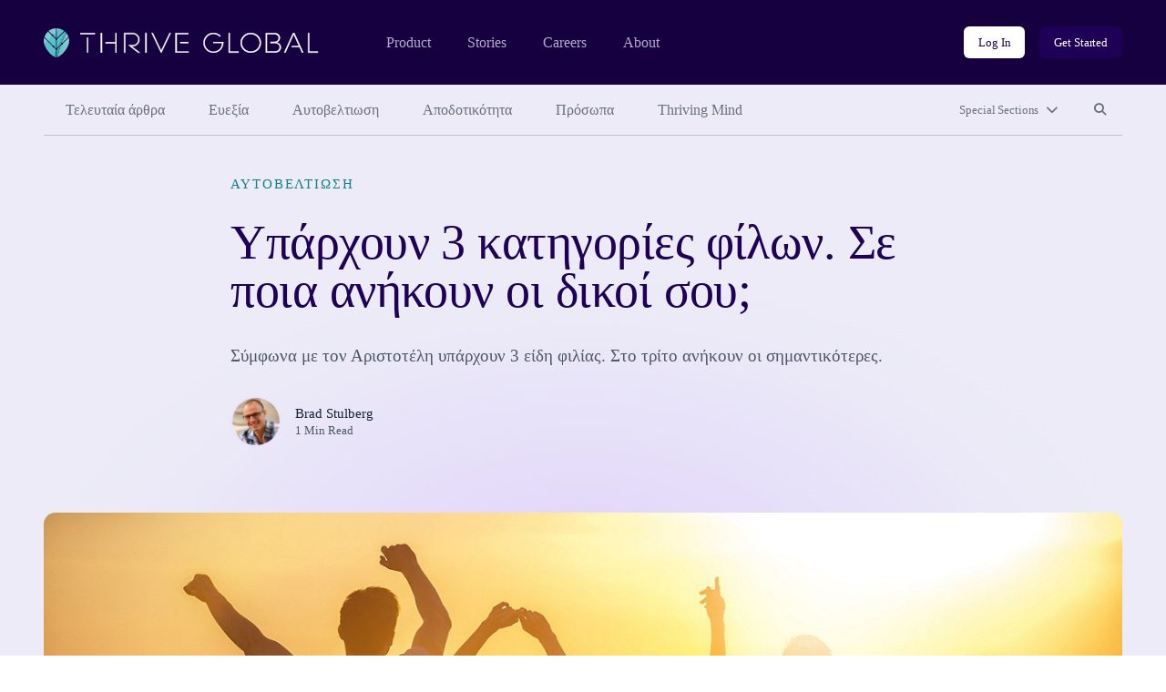

--- FILE ---
content_type: text/html; charset=UTF-8
request_url: https://stories.thriveglobal.gr/yparchoyn-3-katigories-filon-se-poia-anikoyn-oi-dikoi-soy/?itm_campaign=Recommended%20Articles&itm_source=internal&itm_medium=recommended-articles&itm_term=%EF%BF%BD%EF%BF%BD%EF%BF%BD%EF%BF%BD%EF%BF%BD%EF%BF%BD%EF%BF%BD%EF%BF%BD%EF%BF%BD%EF%BF%BD%EF%BF%BD%EF%BF%BD%EF%BF%BD%EF%BF%BD%EF%BF%BD%EF%BF%BD%EF%BF%BD%EF%BF%BD%EF%BF%BD%EF%BF%BD%EF%BF%BD%EF%BF%BD%EF%BF%BD%EF%BF%BD&itm_content=https%3A%2F%2Fstories.thriveglobal.gr%2Farthra%2Fyparchoyn-3-katigories-filon-se-poia-anikoyn-oi-dikoi-soy%2F
body_size: 10897
content:

<!doctype html>
<html lang="el">
  <head>
  <meta charset="utf-8">
  <meta http-equiv="x-ua-compatible" content="ie=edge">
  <meta name="viewport" content="width=device-width, initial-scale=1">
  <link rel="stylesheet" type="text/css" href="https://cdn.jsdelivr.net/gh/vaakash/socializer@2f749eb/css/socializer.min.css">
  <script src="https://kit.fontawesome.com/07c60179f6.js" crossorigin="anonymous"></script>
  <meta name='robots' content='index, follow, max-image-preview:large, max-snippet:-1, max-video-preview:-1' />
	<style>img:is([sizes="auto" i], [sizes^="auto," i]) { contain-intrinsic-size: 3000px 1500px }</style>
	
	<!-- This site is optimized with the Yoast SEO plugin v26.8 - https://yoast.com/product/yoast-seo-wordpress/ -->
	<title>Υπάρχουν 3 κατηγορίες φίλων. Σε ποια ανήκουν οι δικοί σου; - Thrive Global Greece</title>
	<link rel="canonical" href="https://stories.thriveglobal.gr/yparchoyn-3-katigories-filon-se-poia-anikoyn-oi-dikoi-soy/" />
	<meta property="og:locale" content="el_GR" />
	<meta property="og:type" content="article" />
	<meta property="og:title" content="Υπάρχουν 3 κατηγορίες φίλων. Σε ποια ανήκουν οι δικοί σου; - Thrive Global Greece" />
	<meta property="og:description" content="Σύμφωνα με τον Αριστοτέλη υπάρχουν 3 είδη φιλίας. Στο τρίτο ανήκουν οι σημαντικότερες." />
	<meta property="og:url" content="https://stories.thriveglobal.gr/yparchoyn-3-katigories-filon-se-poia-anikoyn-oi-dikoi-soy/" />
	<meta property="og:site_name" content="Thrive Global Greece" />
	<meta property="article:publisher" content="https://www.facebook.com/thriveglbl" />
	<meta property="article:published_time" content="2018-02-09T14:10:37+00:00" />
	<meta property="article:modified_time" content="2021-12-13T10:59:39+00:00" />
	<meta property="og:image" content="https://stories.thriveglobal.gr/wp-content/uploads/2018/02/Webp.net-compress-image-3.jpg" />
	<meta property="og:image:width" content="1300" />
	<meta property="og:image:height" content="800" />
	<meta property="og:image:type" content="image/jpeg" />
	<meta name="author" content="Brad Stulberg" />
	<meta name="twitter:card" content="summary_large_image" />
	<meta name="twitter:creator" content="@thrive" />
	<meta name="twitter:site" content="@thrive" />
	<meta name="twitter:label1" content="Συντάχθηκε από" />
	<meta name="twitter:data1" content="Brad Stulberg" />
	<script type="application/ld+json" class="yoast-schema-graph">{"@context":"https://schema.org","@graph":[{"@type":"Article","@id":"https://stories.thriveglobal.gr/yparchoyn-3-katigories-filon-se-poia-anikoyn-oi-dikoi-soy/#article","isPartOf":{"@id":"https://stories.thriveglobal.gr/yparchoyn-3-katigories-filon-se-poia-anikoyn-oi-dikoi-soy/"},"author":{"@id":"https://stories.thriveglobal.gr/#/schema/person/78046a4d0e091edee48e43288dc2107f"},"headline":"Υπάρχουν 3 κατηγορίες φίλων. Σε ποια ανήκουν οι δικοί σου;","datePublished":"2018-02-09T14:10:37+00:00","dateModified":"2021-12-13T10:59:39+00:00","mainEntityOfPage":{"@id":"https://stories.thriveglobal.gr/yparchoyn-3-katigories-filon-se-poia-anikoyn-oi-dikoi-soy/"},"wordCount":3,"commentCount":0,"publisher":{"@id":"https://stories.thriveglobal.gr/#organization"},"image":{"@id":"https://stories.thriveglobal.gr/yparchoyn-3-katigories-filon-se-poia-anikoyn-oi-dikoi-soy/#primaryimage"},"thumbnailUrl":"/wp-content/uploads/2018/02/Webp.net-compress-image-3.jpg","keywords":["ΣΧΕΣΕΙΣ"],"articleSection":["Αυτοβελτιωση"],"inLanguage":"el","potentialAction":[{"@type":"CommentAction","name":"Comment","target":["https://stories.thriveglobal.gr/yparchoyn-3-katigories-filon-se-poia-anikoyn-oi-dikoi-soy/#respond"]}]},{"@type":"WebPage","@id":"https://stories.thriveglobal.gr/yparchoyn-3-katigories-filon-se-poia-anikoyn-oi-dikoi-soy/","url":"https://stories.thriveglobal.gr/yparchoyn-3-katigories-filon-se-poia-anikoyn-oi-dikoi-soy/","name":"Υπάρχουν 3 κατηγορίες φίλων. Σε ποια ανήκουν οι δικοί σου; - Thrive Global Greece","isPartOf":{"@id":"https://stories.thriveglobal.gr/#website"},"primaryImageOfPage":{"@id":"https://stories.thriveglobal.gr/yparchoyn-3-katigories-filon-se-poia-anikoyn-oi-dikoi-soy/#primaryimage"},"image":{"@id":"https://stories.thriveglobal.gr/yparchoyn-3-katigories-filon-se-poia-anikoyn-oi-dikoi-soy/#primaryimage"},"thumbnailUrl":"/wp-content/uploads/2018/02/Webp.net-compress-image-3.jpg","datePublished":"2018-02-09T14:10:37+00:00","dateModified":"2021-12-13T10:59:39+00:00","breadcrumb":{"@id":"https://stories.thriveglobal.gr/yparchoyn-3-katigories-filon-se-poia-anikoyn-oi-dikoi-soy/#breadcrumb"},"inLanguage":"el","potentialAction":[{"@type":"ReadAction","target":["https://stories.thriveglobal.gr/yparchoyn-3-katigories-filon-se-poia-anikoyn-oi-dikoi-soy/"]}],"author":{"@id":"https://stories.thriveglobal.gr/#/schema/person/78046a4d0e091edee48e43288dc2107f"}},{"@type":"ImageObject","inLanguage":"el","@id":"https://stories.thriveglobal.gr/yparchoyn-3-katigories-filon-se-poia-anikoyn-oi-dikoi-soy/#primaryimage","url":"/wp-content/uploads/2018/02/Webp.net-compress-image-3.jpg","contentUrl":"/wp-content/uploads/2018/02/Webp.net-compress-image-3.jpg","width":1300,"height":800},{"@type":"BreadcrumbList","@id":"https://stories.thriveglobal.gr/yparchoyn-3-katigories-filon-se-poia-anikoyn-oi-dikoi-soy/#breadcrumb","itemListElement":[{"@type":"ListItem","position":1,"name":"Home","item":"https://stories.thriveglobal.gr/"},{"@type":"ListItem","position":2,"name":"Υπάρχουν 3 κατηγορίες φίλων. Σε ποια ανήκουν οι δικοί σου;"}]},{"@type":"WebSite","@id":"https://stories.thriveglobal.gr/#website","url":"https://stories.thriveglobal.gr/","name":"Thrive Global Greece","description":"Onward. Upward. Inward.","publisher":{"@id":"https://stories.thriveglobal.gr/#organization"},"potentialAction":[{"@type":"SearchAction","target":{"@type":"EntryPoint","urlTemplate":"https://stories.thriveglobal.gr/search/{search_term_string}"},"query-input":{"@type":"PropertyValueSpecification","valueRequired":true,"valueName":"search_term_string"}}],"inLanguage":"el"},{"@type":"Organization","@id":"https://stories.thriveglobal.gr/#organization","name":"Thrive Global Greece","url":"https://stories.thriveglobal.gr/","logo":{"@type":"ImageObject","inLanguage":"el","@id":"https://stories.thriveglobal.gr/#/schema/logo/image/","url":"/wp-content/uploads/2022/11/thrive-global-logo-square.png","contentUrl":"/wp-content/uploads/2022/11/thrive-global-logo-square.png","width":512,"height":512,"caption":"Thrive Global Greece"},"image":{"@id":"https://stories.thriveglobal.gr/#/schema/logo/image/"},"sameAs":["https://www.facebook.com/thriveglbl","https://x.com/thrive","https://www.instagram.com/thrive","https://www.linkedin.com/company/thrive-global/"]},{"@type":"Person","@id":"https://stories.thriveglobal.gr/#/schema/person/dcb3903546dad5c45bd52cdfc3b41a0c","name":"intgsysadmin","image":{"@type":"ImageObject","inLanguage":"el","@id":"https://stories.thriveglobal.gr/#/schema/person/image/7426a082f8873f097a626422e37d52b3","url":"https://secure.gravatar.com/avatar/d0a485c404b8dfc9e038fbe223f5f7d1fba946b2674f58f94f81b3d25d780fb3?s=96&d=https%3A%2F%2Fstories.thriveglobal.gr%2Fwp-content%2Fthemes%2Fthrive%2Fdist%2Fimages%2Fdefault-thrive-avatar.png&r=g","contentUrl":"https://secure.gravatar.com/avatar/d0a485c404b8dfc9e038fbe223f5f7d1fba946b2674f58f94f81b3d25d780fb3?s=96&d=https%3A%2F%2Fstories.thriveglobal.gr%2Fwp-content%2Fthemes%2Fthrive%2Fdist%2Fimages%2Fdefault-thrive-avatar.png&r=g","caption":"intgsysadmin"},"url":"/author/intgsysadmin-2-2-2-2-2-2-2-2-2-2-2-2-2-2-2-2-2-2-2/"},{"@type":"Person","@id":"https://stories.thriveglobal.gr/#/schema/person/78046a4d0e091edee48e43288dc2107f","name":"Brad Stulberg","image":{"@type":"ImageObject","inLanguage":"el","@id":"https://stories.thriveglobal.gr/#/schema/person/5ec5b4797bdd36534053346c1740b287","url":"/wp-content/uploads/2019/04/Brad_Stulberg_-12.png","contentUrl":"/wp-content/uploads/2019/04/Brad_Stulberg_-12.png","width":"","height":"","caption":"Brad Stulberg"},"url":"/author/brad-stulberg/"}]}</script>
	<!-- / Yoast SEO plugin. -->


<link rel='dns-prefetch' href='//www.googletagmanager.com' />
<style id='classic-theme-styles-inline-css' type='text/css'>
/*! This file is auto-generated */
.wp-block-button__link{color:#fff;background-color:#32373c;border-radius:9999px;box-shadow:none;text-decoration:none;padding:calc(.667em + 2px) calc(1.333em + 2px);font-size:1.125em}.wp-block-file__button{background:#32373c;color:#fff;text-decoration:none}
</style>
<style id='global-styles-inline-css' type='text/css'>
:root{--wp--preset--aspect-ratio--square: 1;--wp--preset--aspect-ratio--4-3: 4/3;--wp--preset--aspect-ratio--3-4: 3/4;--wp--preset--aspect-ratio--3-2: 3/2;--wp--preset--aspect-ratio--2-3: 2/3;--wp--preset--aspect-ratio--16-9: 16/9;--wp--preset--aspect-ratio--9-16: 9/16;--wp--preset--color--black: #000000;--wp--preset--color--cyan-bluish-gray: #abb8c3;--wp--preset--color--white: #ffffff;--wp--preset--color--pale-pink: #f78da7;--wp--preset--color--vivid-red: #cf2e2e;--wp--preset--color--luminous-vivid-orange: #ff6900;--wp--preset--color--luminous-vivid-amber: #fcb900;--wp--preset--color--light-green-cyan: #7bdcb5;--wp--preset--color--vivid-green-cyan: #00d084;--wp--preset--color--pale-cyan-blue: #8ed1fc;--wp--preset--color--vivid-cyan-blue: #0693e3;--wp--preset--color--vivid-purple: #9b51e0;--wp--preset--gradient--vivid-cyan-blue-to-vivid-purple: linear-gradient(135deg,rgba(6,147,227,1) 0%,rgb(155,81,224) 100%);--wp--preset--gradient--light-green-cyan-to-vivid-green-cyan: linear-gradient(135deg,rgb(122,220,180) 0%,rgb(0,208,130) 100%);--wp--preset--gradient--luminous-vivid-amber-to-luminous-vivid-orange: linear-gradient(135deg,rgba(252,185,0,1) 0%,rgba(255,105,0,1) 100%);--wp--preset--gradient--luminous-vivid-orange-to-vivid-red: linear-gradient(135deg,rgba(255,105,0,1) 0%,rgb(207,46,46) 100%);--wp--preset--gradient--very-light-gray-to-cyan-bluish-gray: linear-gradient(135deg,rgb(238,238,238) 0%,rgb(169,184,195) 100%);--wp--preset--gradient--cool-to-warm-spectrum: linear-gradient(135deg,rgb(74,234,220) 0%,rgb(151,120,209) 20%,rgb(207,42,186) 40%,rgb(238,44,130) 60%,rgb(251,105,98) 80%,rgb(254,248,76) 100%);--wp--preset--gradient--blush-light-purple: linear-gradient(135deg,rgb(255,206,236) 0%,rgb(152,150,240) 100%);--wp--preset--gradient--blush-bordeaux: linear-gradient(135deg,rgb(254,205,165) 0%,rgb(254,45,45) 50%,rgb(107,0,62) 100%);--wp--preset--gradient--luminous-dusk: linear-gradient(135deg,rgb(255,203,112) 0%,rgb(199,81,192) 50%,rgb(65,88,208) 100%);--wp--preset--gradient--pale-ocean: linear-gradient(135deg,rgb(255,245,203) 0%,rgb(182,227,212) 50%,rgb(51,167,181) 100%);--wp--preset--gradient--electric-grass: linear-gradient(135deg,rgb(202,248,128) 0%,rgb(113,206,126) 100%);--wp--preset--gradient--midnight: linear-gradient(135deg,rgb(2,3,129) 0%,rgb(40,116,252) 100%);--wp--preset--font-size--small: 13px;--wp--preset--font-size--medium: 20px;--wp--preset--font-size--large: 36px;--wp--preset--font-size--x-large: 42px;--wp--preset--spacing--20: 0.44rem;--wp--preset--spacing--30: 0.67rem;--wp--preset--spacing--40: 1rem;--wp--preset--spacing--50: 1.5rem;--wp--preset--spacing--60: 2.25rem;--wp--preset--spacing--70: 3.38rem;--wp--preset--spacing--80: 5.06rem;--wp--preset--shadow--natural: 6px 6px 9px rgba(0, 0, 0, 0.2);--wp--preset--shadow--deep: 12px 12px 50px rgba(0, 0, 0, 0.4);--wp--preset--shadow--sharp: 6px 6px 0px rgba(0, 0, 0, 0.2);--wp--preset--shadow--outlined: 6px 6px 0px -3px rgba(255, 255, 255, 1), 6px 6px rgba(0, 0, 0, 1);--wp--preset--shadow--crisp: 6px 6px 0px rgba(0, 0, 0, 1);}:where(.is-layout-flex){gap: 0.5em;}:where(.is-layout-grid){gap: 0.5em;}body .is-layout-flex{display: flex;}.is-layout-flex{flex-wrap: wrap;align-items: center;}.is-layout-flex > :is(*, div){margin: 0;}body .is-layout-grid{display: grid;}.is-layout-grid > :is(*, div){margin: 0;}:where(.wp-block-columns.is-layout-flex){gap: 2em;}:where(.wp-block-columns.is-layout-grid){gap: 2em;}:where(.wp-block-post-template.is-layout-flex){gap: 1.25em;}:where(.wp-block-post-template.is-layout-grid){gap: 1.25em;}.has-black-color{color: var(--wp--preset--color--black) !important;}.has-cyan-bluish-gray-color{color: var(--wp--preset--color--cyan-bluish-gray) !important;}.has-white-color{color: var(--wp--preset--color--white) !important;}.has-pale-pink-color{color: var(--wp--preset--color--pale-pink) !important;}.has-vivid-red-color{color: var(--wp--preset--color--vivid-red) !important;}.has-luminous-vivid-orange-color{color: var(--wp--preset--color--luminous-vivid-orange) !important;}.has-luminous-vivid-amber-color{color: var(--wp--preset--color--luminous-vivid-amber) !important;}.has-light-green-cyan-color{color: var(--wp--preset--color--light-green-cyan) !important;}.has-vivid-green-cyan-color{color: var(--wp--preset--color--vivid-green-cyan) !important;}.has-pale-cyan-blue-color{color: var(--wp--preset--color--pale-cyan-blue) !important;}.has-vivid-cyan-blue-color{color: var(--wp--preset--color--vivid-cyan-blue) !important;}.has-vivid-purple-color{color: var(--wp--preset--color--vivid-purple) !important;}.has-black-background-color{background-color: var(--wp--preset--color--black) !important;}.has-cyan-bluish-gray-background-color{background-color: var(--wp--preset--color--cyan-bluish-gray) !important;}.has-white-background-color{background-color: var(--wp--preset--color--white) !important;}.has-pale-pink-background-color{background-color: var(--wp--preset--color--pale-pink) !important;}.has-vivid-red-background-color{background-color: var(--wp--preset--color--vivid-red) !important;}.has-luminous-vivid-orange-background-color{background-color: var(--wp--preset--color--luminous-vivid-orange) !important;}.has-luminous-vivid-amber-background-color{background-color: var(--wp--preset--color--luminous-vivid-amber) !important;}.has-light-green-cyan-background-color{background-color: var(--wp--preset--color--light-green-cyan) !important;}.has-vivid-green-cyan-background-color{background-color: var(--wp--preset--color--vivid-green-cyan) !important;}.has-pale-cyan-blue-background-color{background-color: var(--wp--preset--color--pale-cyan-blue) !important;}.has-vivid-cyan-blue-background-color{background-color: var(--wp--preset--color--vivid-cyan-blue) !important;}.has-vivid-purple-background-color{background-color: var(--wp--preset--color--vivid-purple) !important;}.has-black-border-color{border-color: var(--wp--preset--color--black) !important;}.has-cyan-bluish-gray-border-color{border-color: var(--wp--preset--color--cyan-bluish-gray) !important;}.has-white-border-color{border-color: var(--wp--preset--color--white) !important;}.has-pale-pink-border-color{border-color: var(--wp--preset--color--pale-pink) !important;}.has-vivid-red-border-color{border-color: var(--wp--preset--color--vivid-red) !important;}.has-luminous-vivid-orange-border-color{border-color: var(--wp--preset--color--luminous-vivid-orange) !important;}.has-luminous-vivid-amber-border-color{border-color: var(--wp--preset--color--luminous-vivid-amber) !important;}.has-light-green-cyan-border-color{border-color: var(--wp--preset--color--light-green-cyan) !important;}.has-vivid-green-cyan-border-color{border-color: var(--wp--preset--color--vivid-green-cyan) !important;}.has-pale-cyan-blue-border-color{border-color: var(--wp--preset--color--pale-cyan-blue) !important;}.has-vivid-cyan-blue-border-color{border-color: var(--wp--preset--color--vivid-cyan-blue) !important;}.has-vivid-purple-border-color{border-color: var(--wp--preset--color--vivid-purple) !important;}.has-vivid-cyan-blue-to-vivid-purple-gradient-background{background: var(--wp--preset--gradient--vivid-cyan-blue-to-vivid-purple) !important;}.has-light-green-cyan-to-vivid-green-cyan-gradient-background{background: var(--wp--preset--gradient--light-green-cyan-to-vivid-green-cyan) !important;}.has-luminous-vivid-amber-to-luminous-vivid-orange-gradient-background{background: var(--wp--preset--gradient--luminous-vivid-amber-to-luminous-vivid-orange) !important;}.has-luminous-vivid-orange-to-vivid-red-gradient-background{background: var(--wp--preset--gradient--luminous-vivid-orange-to-vivid-red) !important;}.has-very-light-gray-to-cyan-bluish-gray-gradient-background{background: var(--wp--preset--gradient--very-light-gray-to-cyan-bluish-gray) !important;}.has-cool-to-warm-spectrum-gradient-background{background: var(--wp--preset--gradient--cool-to-warm-spectrum) !important;}.has-blush-light-purple-gradient-background{background: var(--wp--preset--gradient--blush-light-purple) !important;}.has-blush-bordeaux-gradient-background{background: var(--wp--preset--gradient--blush-bordeaux) !important;}.has-luminous-dusk-gradient-background{background: var(--wp--preset--gradient--luminous-dusk) !important;}.has-pale-ocean-gradient-background{background: var(--wp--preset--gradient--pale-ocean) !important;}.has-electric-grass-gradient-background{background: var(--wp--preset--gradient--electric-grass) !important;}.has-midnight-gradient-background{background: var(--wp--preset--gradient--midnight) !important;}.has-small-font-size{font-size: var(--wp--preset--font-size--small) !important;}.has-medium-font-size{font-size: var(--wp--preset--font-size--medium) !important;}.has-large-font-size{font-size: var(--wp--preset--font-size--large) !important;}.has-x-large-font-size{font-size: var(--wp--preset--font-size--x-large) !important;}
:where(.wp-block-post-template.is-layout-flex){gap: 1.25em;}:where(.wp-block-post-template.is-layout-grid){gap: 1.25em;}
:where(.wp-block-columns.is-layout-flex){gap: 2em;}:where(.wp-block-columns.is-layout-grid){gap: 2em;}
:root :where(.wp-block-pullquote){font-size: 1.5em;line-height: 1.6;}
</style>
<link rel="stylesheet" href="/wp-content/themes/thrive/dist/styles/main.css">
<!-- Google tag (gtag.js) snippet added by Site Kit -->
<!-- Google Analytics snippet added by Site Kit -->
<script src="https://www.googletagmanager.com/gtag/js?id=G-NX6C36MCM1" async></script><script>
/* <![CDATA[ */
window.dataLayer = window.dataLayer || [];function gtag(){dataLayer.push(arguments);}
gtag("set","linker",{"domains":["stories.thriveglobal.gr"]});
gtag("js", new Date());
gtag("set", "developer_id.dZTNiMT", true);
gtag("config", "G-NX6C36MCM1");
/* ]]> */
</script><script src="/wp-includes/js/jquery/jquery.min.js"></script><script src="/wp-includes/js/jquery/jquery-migrate.min.js"></script><meta name="generator" content="Site Kit by Google 1.170.0" /></head>
  <body class="wp-singular post-template-default single single-post postid-3357 single-format-standard wp-embed-responsive wp-theme-thrive yparchoyn-3-katigories-filon-se-poia-anikoyn-oi-dikoi-soy">
    <!--[if IE]>
      <div class="alert alert-warning">
        You are using an <strong>outdated</strong> browser. Please <a href="https://browsehappy.com/" target="_blank">upgrade your browser</a> to improve your experience.      </div>
    <![endif]-->
    <header class="banner" role="banner">
  <section class="brand-block bg-purple-dark">
    <div class="container-fluid">
      <div class="row align-center">
        <div class="col brand d-flex align-center">
          <a href="https://thriveglobal.com/" class="corporate-link"><img src="https://stories.thriveglobal.gr/wp-content/themes/thrive/dist/images/logo.svg" alt="Thrive Global Greece"></a>
          <div class="navigations d-none d-lg-flex align-center">
                        <nav class="nav-corporate" role="navigation" aria-label="Corporate website links">
              <ul id="menu-corporate-header-navigation" class="menu"><li class="menu-item menu-product"><a href="https://thriveglobal.com/product">Product</a></li>
<li class="menu-item menu-stories"><a href="https://www.thriveglobal.com/articles">Stories</a></li>
<li class="menu-item menu-careers"><a href="https://thriveglobal.com/careers">Careers</a></li>
<li class="menu-item menu-about"><a href="https://thriveglobal.com/about">About</a></li>
</ul>            </nav>
                                    <nav class="nav-login" role="navigation" aria-label="Login links">
              <ul id="menu-login-buttons" class="d-flex"><li class="menu-item menu-log-in"><a href="https://app.thriveglobal.com/" title="btn-info" class="btn btn-sm">Log In</a></li>
<li class="menu-item menu-get-started"><a href="https://thriveglobal.com/#cta-get-started" title="btn-primary" class="btn btn-sm">Get Started</a></li>
</ul>            </nav>
                      </div>

          <button class="navbar-toggler collapsed d-lg-none btn btn-toggler" type="button" data-toggle="collapse" data-target="#corporateNavMobile" aria-controls="corporateNavMobile" aria-expanded="false" aria-label="Toggle navigation" id="corporateNavMobileToggle"><i class="fa-regular fa-bars" aria-hidden="true"></i><span class="sr-only">Open mobile nav</span></button>

                    <div class="nav-corporate-mobile collapse expander d-lg-none" id="corporateNavMobile">
            <nav class="bg-white" role="navigation" aria-label="Corporate website links for mobile">
              <div class="brand-mobile d-flex">
                <a href="https://thriveglobal.com/" class="corporate-link"><img src="https://stories.thriveglobal.gr/wp-content/themes/thrive/dist/images/logo-dark.svg" alt="Thrive Global Greece"></a>
                <button class="navbar-toggler btn btn-toggler" type="button" data-toggle="collapse" data-target="#corporateNavMobile" aria-controls="corporateNavMobile" aria-expanded="true" aria-label="Toggle navigation" id="corporateNavMobileClose"><i class="fa-regular fa-xmark" aria-hidden="true"></i><span class="sr-only">Close mobile nav</span></button>

              </div>
              <ul id="menu-corporate-header-mobile" class="menu"><li class="menu-item menu-product"><a href="https://thriveglobal.com/product">Product</a></li>
<li class="menu-item menu-stories"><a href="https://www.thriveglobal.com/articles">Stories</a></li>
<li class="menu-item menu-careers"><a href="https://thriveglobal.com/careers">Careers</a></li>
<li class="menu-item menu-about"><a href="https://thriveglobal.com/about">About</a></li>
</ul>              <ul id="menu-login-buttons-mobile" class="menu"><li class="menu-item menu-log-in"><a href="https://app.thriveglobal.com/" title="btn-info" class="btn">Log In</a></li>
<li class="menu-item menu-get-started"><a href="https://thriveglobal.com/#cta-get-started" title="btn-primary" class="btn">Get Started</a></li>
</ul>            </nav>
          </div>
          
        </div><!-- brand -->
      </div>
    </div><!-- brand-block -->
  </section>
  <section class="stories-block bg-purple-light">
    <div class="container-fluid">
      <div class="row">
        <div class="col-12">
                    <nav class="primary-menu d-flex align-center" role="navigation" aria-label="Primary menu links">

            <ul id="menu-primary-navigation" class="category-links d-none d-lg-flex"><li class="latest active menu-item menu-%cf%84%ce%b5%ce%bb%ce%b5%cf%85%cf%84%ce%b1%ce%af%ce%b1-%ce%ac%cf%81%ce%b8%cf%81%ce%b1"><a href="/">Τελευταία άρθρα</a></li>
<li class="menu-item menu-%ce%b5%cf%85%ce%b5%ce%be%ce%af%ce%b1"><a href="/enotites/eyexia/">Ευεξία</a></li>
<li class="current-post-ancestor active current-post-parent menu-item menu-%ce%b1%cf%85%cf%84%ce%bf%ce%b2%ce%b5%ce%bb%cf%84%ce%b9%cf%89%cf%83%ce%b7"><a href="/enotites/aytoveltiosi/">Αυτοβελτιωση</a></li>
<li class="menu-item menu-%ce%b1%cf%80%ce%bf%ce%b4%ce%bf%cf%84%ce%b9%ce%ba%cf%8c%cf%84%ce%b7%cf%84%ce%b1"><a href="/enotites/apodotikotita/">Αποδοτικότητα</a></li>
<li class="menu-item menu-%cf%80%cf%81%cf%8c%cf%83%cf%89%cf%80%ce%b1"><a href="/enotites/prosopa/">Πρόσωπα</a></li>
<li class="menu-item menu-thriving-mind"><a href="/enotites/thriving-mind/">Thriving Mind</a></li>
</ul>
            <ul class="expand-navs d-flex"><!-- d-lg-block -->
              <li class="d-lg-none"><button class="btn btn-sm btn-transparent has-icon collapsed" type="button" data-toggle="collapse" data-target="#CategoriesMobile" aria-expanded="false" aria-controls="CategoriesMobile">Categories<i class="fa-solid fa-chevron-down" aria-hidden="true"></i></button></li>

              <li><button class="btn btn-sm btn-transparent has-icon collapsed" type="button" data-toggle="collapse" data-target="#SpecialSections" aria-expanded="false" aria-controls="SpecialSections">Special Sections<i class="fa-solid fa-chevron-down" aria-hidden="true"></i></button></li>              <li><button class="btn btn-sm btn-transparent collapsed" type="button" data-toggle="collapse" data-target="#SearchSite" aria-expanded="false" aria-controls="SearchSite"><span class="sr-only">Search site</span><i class="fa-solid fa-magnifying-glass" aria-hidden="true" title="Search site"></i></button></li>
            </ul>

            <div class="expanded-menu-wrap bg-white collapse expander d-lg-none" id="CategoriesMobile">
              <h2 class="h5">Categories</h5>
              <ul id="menu-primary-navigation-1" class="categories-links"><li class="latest active menu-item menu-%cf%84%ce%b5%ce%bb%ce%b5%cf%85%cf%84%ce%b1%ce%af%ce%b1-%ce%ac%cf%81%ce%b8%cf%81%ce%b1"><a href="/">Τελευταία άρθρα</a></li>
<li class="menu-item menu-%ce%b5%cf%85%ce%b5%ce%be%ce%af%ce%b1"><a href="/enotites/eyexia/">Ευεξία</a></li>
<li class="current-post-ancestor active current-post-parent menu-item menu-%ce%b1%cf%85%cf%84%ce%bf%ce%b2%ce%b5%ce%bb%cf%84%ce%b9%cf%89%cf%83%ce%b7"><a href="/enotites/aytoveltiosi/">Αυτοβελτιωση</a></li>
<li class="menu-item menu-%ce%b1%cf%80%ce%bf%ce%b4%ce%bf%cf%84%ce%b9%ce%ba%cf%8c%cf%84%ce%b7%cf%84%ce%b1"><a href="/enotites/apodotikotita/">Αποδοτικότητα</a></li>
<li class="menu-item menu-%cf%80%cf%81%cf%8c%cf%83%cf%89%cf%80%ce%b1"><a href="/enotites/prosopa/">Πρόσωπα</a></li>
<li class="menu-item menu-thriving-mind"><a href="/enotites/thriving-mind/">Thriving Mind</a></li>
</ul>            </div>

                        <div class="expanded-menu-wrap bg-white collapse expander" id="SpecialSections">
              <h2 class="h5">Special Sections</h5>
              <ul id="menu-special-sections-1" class="special-sections-links"><li class="menu-item menu-thriving-business"><a href="/enotites/thriving-business/">Thriving Business</a></li>
<li class="menu-item menu-covid-19"><a href="/enotites/covid-19/">COVID-19</a></li>
<li class="menu-item menu-%cf%83%ce%ba%ce%bf%cf%80%cf%8c%cf%82"><a href="/enotites/skopos/">Σκοπός</a></li>
<li class="menu-item menu-ask-the-exppert"><a href="/enotites/ask-the-expert/">Ask the Exppert</a></li>
<li class="menu-item menu-fuel-yourself-everyday"><a href="/enotites/fuel-yourself-everyday/">Fuel Yourself Everyday</a></li>
<li class="menu-item menu-%ce%b8%cf%89%cf%81%ce%b1%ce%ba%ce%b9%cf%83%ce%bf%cf%85"><a href="/enotites/thorakisoy/">Θωρακισου</a></li>
<li class="menu-item menu-%cf%84%ce%bf-thrive-%cf%80%cf%81%ce%bf%cf%84%ce%b5%ce%af%ce%bd%ce%b5%ce%b9"><a href="/enotites/to-thrive-proteinei/">Το Thrive Προτείνει</a></li>
<li class="menu-item menu-thrive-podcast"><a href="/enotites/thrive-podcast/">Thrive Podcast</a></li>
<li class="menu-item menu-thrive-tv-show"><a href="/enotites/thrive-tv-show/">Thrive TV Show</a></li>
<li class="menu-item menu-x-mas-thrive"><a href="/enotites/xmas-thrive/">X-Mas Thrive</a></li>
</ul>            </div>
            
            <div class="searchbar bg-white collapse expander" id="SearchSite">
              <form role="search" method="get" class="search-form form-inline" action="/">
	<label>
		<span class="screen-reader-text">Search for:</span>
		<input type="search" class="search-field form-control" placeholder="Search Stories" value="" name="s">
	</label>
	<input type="submit" class="search-submit btn" value="Search">
</form>
            </div>
          </nav><!-- primary-menu -->
                  </div>
      </div>
    </div>
  </section>
</header>
    <div class="wrap" role="document">
      <div class="container-fluid">
        <div class="content row">
          <main class="col-12 col-lg-10 offset-lg-1 col-xl-8 offset-xl-2" id="main-content" role="main">
              
  
  <section class="page-header has-featured-image">
    <div class="container-fluid">
      <div class="row">
        <div class="details col-12 col-lg-10 offset-lg-1 col-xl-8 offset-xl-2">
                  <p class="categories overline">
<a href='/enotites/aytoveltiosi/'>Αυτοβελτιωση</a></p>


          <h1>Υπάρχουν 3 κατηγορίες φίλων. Σε ποια ανήκουν οι δικοί σου;</h1>

          Σύμφωνα με τον Αριστοτέλη υπάρχουν 3 είδη φιλίας. Στο τρίτο ανήκουν οι σημαντικότερες. 
<div class="author-byline d-flex align-center">
  <div class="avatar d-flex">
    <figure><img alt='' src='/wp-content/uploads/2019/04/Brad_Stulberg_-12.png' srcset='/wp-content/uploads/2019/04/Brad_Stulberg_-12.png' class='multiple_authors_guest_author_avatar avatar' height='96' width='96'/></figure>  </div>
  <div class="name">
    <p class="author"><a href="/author/brad-stulberg/">Brad Stulberg</a></p>
    <p class="article-length">1 Min Read</p>
  </div>
</div>

                </div><!-- details -->
      </div>
    </div>
  </section>
    <section class="post-featured-image">
    <div class="container-fluid">
      <div class="row">
        <div class="col-12">
          <figure>
            <img width="1300" height="800" src="/wp-content/uploads/2018/02/Webp.net-compress-image-3.jpg" class="attachment-16x9 size-16x9 wp-post-image" alt="" decoding="async" fetchpriority="high" srcset="/wp-content/uploads/2018/02/Webp.net-compress-image-3.jpg 1300w, /wp-content/uploads/2018/02/Webp.net-compress-image-3-300x185.jpg 300w, /wp-content/uploads/2018/02/Webp.net-compress-image-3-1024x630.jpg 1024w, /wp-content/uploads/2018/02/Webp.net-compress-image-3-768x473.jpg 768w" sizes="(max-width: 1300px) 100vw, 1300px">          </figure>
        </div>
      </div>
    </div>
  </section>
  
  
  <article class="post-3357 post type-post status-publish format-standard has-post-thumbnail hentry category-aytoveltiosi tag-scheseis author-brad-stulberg">
    <div class="entry-content">
      
<hr class="wp-block-separator" />



<h3 class="wp-block-heading">Στα επόμενα 3 λεπτά θα μάθεις:</h3>



<p>-Ποιο είδος φιλίας είναι το καλύτερο.<br>-Τι συμβαίνει όταν ο σκοπός της φιλίας επιτυγχάνεται, σύμφωνα με τον Αριστοτέλη.</p>



<hr class="wp-block-separator" />


<p>Δεν υπάρχει αμφιβολία ότι η τεχνολογία μας βοηθάει να συνδεόμαστε με τους γύρω μας. <a href="https://stories.thriveglobal.gr/arthra/tosa-like-tosa-share-tosa-views-kai-pali-niotheis-monos-den-eisai-o-monos/?itm_campaign=Article%20Links&amp;itm_source=internal&amp;itm_medium=article-links&amp;itm_term=ΑΠΟΔΟΤΙΚΟΤΗΤΑ&amp;itm_content=https://stories.thriveglobal.gr/arthra/tosa-like-tosa-share-tosa-views-kai-pali-niotheis-monos-den-eisai-o-monos/" target="_blank" rel="noopener noreferrer">Γιατί λοιπόν μας κάνει να αισθανόμαστε συχνά τόσο μόνοι;</a> Είναι αλήθεια ότι ένα email, ένα μήνυμα και τα μέσα κοινωνικής δικτύωσης μπορεί να είναι διασκεδαστικά και μπορούν να δημιουργήσουν καλές σχέσεις. Ενώ, λοιπόν, σου δίνουν την ψευδαίσθηση ότι αυτό κάνουν, οι ψηφιακές σχέσεις δεν μπορούν να αντικαταστήσουν την ουσιαστική και φυσική επαφή με τους γύρω μας. Γιατί υπάρχει κάτι ξεχωριστό και αναντικατάστατο στην προσωπική επαφή. </p>
<p><a href="http://&quot;https://stories.thriveglobal.gr/arthra/3-psychologika-ofeli-poy-soy-charizoyn-oi-kaloi-filoi/?itm_campaign=Article%20Links&amp;itm_source=internal&amp;itm_medium=article-links&amp;itm_term=ΑΥΤΟΒΕΛΤΙΩΣΗ &amp;itm_content=https://stories.thriveglobal.gr/arthra/3-psychologika-ofeli-poy-soy-charizoyn-oi-kaloi-filoi/&quot;" target="_blank" rel="noopener noreferrer" data-wplink-url-error="true">Η επιστήμη αναφέρει τα οφέλη που μας προσφέρουν οι στενοί μας φίλοι.</a> Βελτιώνουν την διάθεσή μας ειδικά σε δύσκολες στιγμές, αυξάνουν την αυτοπεποίθησή μας, αυξάνουν την αίσθηση του ανήκειν και μας επηρεάζουν σε τέτοιο βαθμό που αλλάζουμε τις συμπεριφορές μας. Σύμφωνα με <a style="font-size: 18px" href="http://www.nejm.org/doi/full/10.1056/NEJMsa066082#t=article" target="_blank" rel="noopener noreferrer">έρευνες</a>, αν ένας φίλος σου γίνει παχύσαρκος, έχεις 57% πιθανότητες να γίνεις κι εσύ ο ίδιος. Αν ένας φίλος κόψει το κάπνισμα έχεις 36% πιθανότητες να κάνεις το ίδιο κι εσύ. Το ίδιο συμβαίνει και όταν οι φίλοι σου υιοθετήσουν υγιεινές συνήθειες, για παράδειγμα αν αρχίσουν να γυμνάζονται, είναι πολύ πιθανό να κάνεις το ίδιο και εσύ. Με απλά λόγια, τα άτομα που συναναστρέφεσαι έχουν μεγάλο αντίκτυπο στην ζωή σου και την καθορίζουν με πολλούς τρόπους.</p>
<p>Ποιοι είναι όμως οι πραγματικοί μας φίλοι; Γιατί το να κάνεις παρέα με κάποιον, δεν κάνει την σχέση σας ξεχωριστή. Τι την κάνει; </p>
<p>Η απάντηση έρχεται από 2000 χρόνια πριν, όπου στο έργο του Ηθικά Νικομάχεια, ο Αριστοτέλης περιγράφει τα 3 διαφορετικά είδη φιλίας. </p>
<p>Σύμφωνα με τον Έλληνα φιλόσοφο υπάρχουν 3 είδη φιλίας:</p>
<p><b>1.Οι φιλίες που βασίζονται στη χρησιμότητα και την ωφέλεια</b></p>
<p>Σε αυτές και τα δύο μέλη κερδίζουν κάτι από την μεταξύ τους σχέση. Γίνεσαι δηλαδή φίλος με κάποιον επειδή πιστεύεις ότι μπορεί να σε βοηθήσει σε κάτι.</p>
<p><b>2.Οι φιλίες που βασίζονται στη διασκέδαση </b></p>
<p>Ή εκείνες με βάση ευχάριστες εμπειρίες. Κάνεις παρέα με κάποιον επειδή περνάς ωραία μαζί του. </p>
<p><b>3.Οι φιλίες που βασίζονται στην αρετή</b></p>
<p>Σε αυτήν την περίπτωση και τα δύο μέλη μοιράζονται τις ίδιες αρχές και αξίες. Πρόκειται για άτομα που θαυμάζεις και σέβεσαι. Μ’ αυτά τα άτομα έχετε κοινές απόψεις για το τι θεωρείτε σημαντικό στην ζωή.</p>
<p>Είναι συναρπαστικό ότι αιώνες πριν ο Αριστοτέλης υποστήριζε πως ειδικά οι νέοι σε ηλικία συνηθίζουν να αναζητούν φιλίες που βασίζονται στην χρησιμότητα και την ωφέλεια, προκειμένου να κερδίσουν κάτι. Και όταν ο σκοπός της φιλίας επιτυγχάνεται, η φιλία διαλύεται. Το ίδιο ισχύει και σήμερα. </p>
<p>Όλα τα είδη φιλίας απαιτούν πολλή προσπάθεια και οι πραγματικές φιλίες είναι πολύ σπάνιες, υποστηρίζει ο Αριστοτέλης και συνεχίζει λέγοντας πως μπορεί και τα 3 είδη φιλίας να έχουν πλεονεκτήματα, αλλά μόνο το τελευταίο είδος που βασίζεται στην αρετή και στις κοινές αξίες, έχει διάρκεια και ουσία. Γιατί μόνο αυτό σου προσφέρει ουσιαστική επαφή.</p>
<p>Τώρα σκέψου σε ποια κατηγορία ανήκουν οι δικές σου σχέσεις. Σίγουρα έχεις φιλίες που βασίζονται στις δύο πρώτες κατηγορίες, τη χρησιμότητα και τη διασκέδαση, αλλά είναι σημαντικό να θυμάσαι πως αμφότερες εξυπηρετούν έναν συγκεκριμένο σκοπό και έχουν μικρή διάρκεια ζωής. Οι φιλίες της τρίτης κατηγορίας είναι αυτές που έχουν ουσία και απαιτούν τη μεγαλύτερη προσπάθεια για να διατηρηθούν, αλλά αυτά που σου προσφέρουν είναι ανεκτίμητης αξίας.</p>
<h3>Διάβασε ακόμα:</h3>
<p><a href="https://stories.thriveglobal.gr/arthra/alithinoi-filoi-mathe-pos-na-toys-anagnorizeis/?itm_campaign=Recommended%20Articles&amp;itm_source=internal&amp;itm_medium=recommended-articles&amp;itm_term=ΑΥΤΟΒΕΛΤΙΩΣΗ&amp;itm_content=https://stories.thriveglobal.gr/arthra/alithinoi-filoi-mathe-pos-na-toys-anagnorizeis/">Αληθινοί Φίλοι: Πώς Να Τους Αναγνωρίζεις Με Την Πρώτη Ματιά</a></p>
<p><a href="https://stories.thriveglobal.gr/arthra/mia-psychotherapeytria-exigei-posoys-filoys-chreiazesai/?itm_campaign=Recommended%20Articles&amp;itm_source=internal&amp;itm_medium=recommended-articles&amp;itm_term=ΕΥΕΞΙΑ&amp;itm_content=https://stories.thriveglobal.gr/arthra/mia-psychotherapeytria-exigei-posoys-filoys-chreiazesai/">Μία Ψυχοθεραπεύτρια Εξηγεί Πόσους Φίλους Χρειάζεσαι</a></p>
<p> </p>    </div>
    <footer>
      <ul class="tags"><li><a class="btn btn-sm btn-tertiary" href="/tags/scheseis/" rel="tag">ΣΧΕΣΕΙΣ</a></li></ul>
      <time class="updated d-block" datetime="2018-02-09T14:10:37+00:00">Published 9 Φεβρουαρίου 2018</time>

      <div class="share-buttons-wrap d-flex align-center">
  <h2 class="h5">Share this post</h2>
  <div class="socializer sr-24px sr-circle sr-pad a" data-features="24px,circle,pad" data-sites="facebook,twitter,linkedin" data-meta-link="" data-meta-title=""></div>
</div>

      <section class="thrive-authors-wrap pp-multiple-authors-boxes-wrapper pp-multiple-authors-wrapper pp-multiple-authors-layout-boxed box-post-id-3357">
  <h2 class="sr-only">Author(s)</h2>
  <ul class="pp-multiple-authors-boxes-ul">
  
    
    <li class="pp-multiple-authors-boxes-li d-block author_index_0 author_brad-stulberg bg-teal-50">
      <div class="author-overview d-flex align-center">
        <figure class="pp-author-boxes-avatar">
          <img alt='' src='/wp-content/uploads/2019/04/Brad_Stulberg_-12.png' srcset='/wp-content/uploads/2019/04/Brad_Stulberg_-12.png' class='multiple_authors_guest_author_avatar avatar' height='80' width='80'/>        </figure>

        <div class="pp-author-boxes-name multiple-authors-name">
          <h3><a href="/author/brad-stulberg/" rel="author" title="Brad Stulberg" class="author url fn">Brad Stulberg</a></h3>
          <p>Συγγραφέας</p>                  </div>
      </div><!-- author-overview -->

      
            <div class="author-description">
        Ο Brad Stulberg είναι αρθρογράφος, συγγραφέας και ειδικός σε θέματα υγείας και ανθρώπινης συμπεριφοράς.      </div>
          </li>
    
    </ul>
</section>
    </footer>
  </article>
          </main><!-- /.main -->
                  </div><!-- /.content -->
      </div><!-- /.container-fluid -->
    </div><!-- /.wrap -->
    <footer class="content-info bg-purple-dark" role="contentinfo">
  <div class="container-fluid">
    <div class="row primary-info">
      <div class="col-12 col-lg-6 brand">
        <a href="https://thriveglobal.com/" class="corporate-link"><img src="https://stories.thriveglobal.gr/wp-content/themes/thrive/dist/images/logo.svg" alt="Thrive Global Greece"></a>
      </div>
      <div class="col-12 col-md-10 col-lg-6 links">
                <nav role="navigation" aria-label="Footer menu links">
          <ul id="menu-footer-navigation" class="menu"><li class="menu-item menu-product"><a href="https://thriveglobal.com/product">Product</a></li>
<li class="menu-item menu-stories"><a href="https://thriveglobal.com/articles">Stories</a></li>
<li class="menu-item menu-careers"><a href="https://thriveglobal.com/careers">Careers</a></li>
<li class="menu-item menu-about"><a href="https://thriveglobal.com/about">About</a></li>
<li class="menu-item menu-community"><a href="https://thriveglobal.com/stories">Community</a></li>
<li class="menu-item menu-press"><a href="https://thriveglobal.com/press">Press</a></li>
<li class="menu-item menu-code-of-ethics"><a href="https://thriveglobal.com/code-of-ethics">Code of Ethics</a></li>
<li class="menu-item menu-terms-of-service"><a href="https://thriveglobal.com/terms">Terms of Service</a></li>
<li class="menu-item menu-contributor-login"><a href="https://thriveglobal.com/sign_in">Contributor Login</a></li>
<li class="menu-item menu-security"><a href="https://thriveglobal.com/security">Security</a></li>
<li class="menu-item menu-privacy"><a href="https://thriveglobal.com/privacy">Privacy</a></li>
</ul>        </nav>
              </div>
    </div>

    <div class="row secondary-info align-center">
      <div class="col-12 col-md-6 social">
                <nav role="navigation" aria-label="Social Media links">
          <ul id="menu-social-navigation" class="menu"><li class="menu-item menu-facebook"><a href="https://www.facebook.com/thriveglbl"><span class="sr-only">Facebook</span><i class="fa-brands fa-facebook-f" aria-hidden="true" title="Facebook"></i></a></li>
<li class="menu-item menu-twitter"><a href="https://twitter.com/thrive"><span class="sr-only">Twitter</span><i class="fa-brands fa-twitter" aria-hidden="true" title="Twitter"></i></a></li>
<li class="menu-item menu-instagram"><a href="https://www.instagram.com/thrive"><span class="sr-only">Instagram</span><i class="fa-brands fa-instagram" aria-hidden="true" title="Instagram"></i></a></li>
<li class="menu-item menu-linkedin"><a href="https://www.linkedin.com/company/thrive-global/"><span class="sr-only">LinkedIn</span><i class="fa-brands fa-linkedin-in" aria-hidden="true" title="LinkedIn"></i></a></li>
</ul>        </nav>
              </div>
      <div class="col-12 col-md-6 tagline-copyright">
        <p class="tagline">Onward. Upward. Inward.</p>
        <p class="copyright">Thrive Global Greece &copy; 2026</p>
      </div>
    </div>
  </div>
</footer>

<script type="speculationrules">
{"prefetch":[{"source":"document","where":{"and":[{"href_matches":"\/*"},{"not":{"href_matches":["\/wp-*.php","\/wp-admin\/*","\/wp-content\/uploads\/*","\/wp-content\/*","\/wp-content\/plugins\/*","\/wp-content\/themes\/thrive\/*","\/*\\?(.+)"]}},{"not":{"selector_matches":"a[rel~=\"nofollow\"]"}},{"not":{"selector_matches":".no-prefetch, .no-prefetch a"}}]},"eagerness":"conservative"}]}
</script>
<link rel="stylesheet" href="/wp-includes/css/dashicons.min.css"><link rel="stylesheet" href="/wp-content/plugins/publishpress-authors-pro/lib/vendor/publishpress/publishpress-authors/src/assets/css/multiple-authors-widget.css"><style id='multiple-authors-widget-css-inline-css' type='text/css'>
:root { --ppa-color-scheme: #655997; --ppa-color-scheme-active: #514779; }
</style>
<link rel="stylesheet" href="https://cdnjs.cloudflare.com/ajax/libs/font-awesome/6.7.1/css/all.min.css"><script src="/wp-includes/js/comment-reply.min.js" async="async" data-wp-strategy="async"></script><script src="/wp-content/themes/thrive/dist/scripts/modernizr.js"></script><script src="/wp-content/themes/thrive/dist/scripts/main.js"></script>    <script src="https://cdn.jsdelivr.net/gh/vaakash/socializer@2f749eb/js/socializer.min.js"></script>
  </body>
</html>
